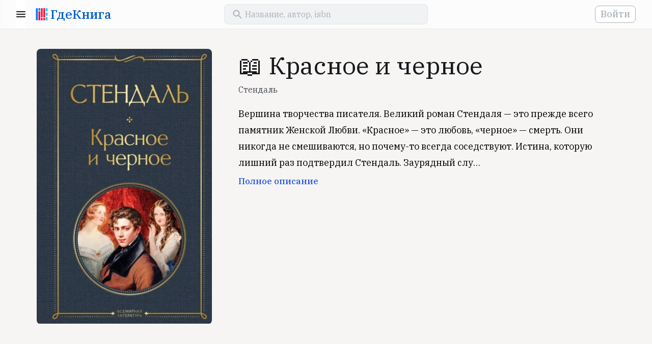

--- FILE ---
content_type: text/html; charset=UTF-8
request_url: https://www.gde-kniga.ru/books/krasnoe-i-chernoe-stendal-9785041550257-fb448e68-0a89-4b80-8d09-e7a0319dc75d
body_size: 5012
content:
<!DOCTYPE html>
<html lang="ru">
    <head>
        <meta charset="UTF-8"/>
        <meta http-equiv="Content-Type" content="text/html; charset=utf-8"/>
        <meta http-equiv="X-UA-Compatible" content="IE=edge"/>
        <meta name="viewport" content="width=device-width, initial-scale=1, maximum-scale=5.0"/>
        <meta name="language" content="ru"/>

        <link rel="apple-touch-icon" sizes="57x57" href="/apple-icon-57x57.png">
        <link rel="apple-touch-icon" sizes="60x60" href="/apple-icon-60x60.png">
        <link rel="apple-touch-icon" sizes="72x72" href="/apple-icon-72x72.png">
        <link rel="apple-touch-icon" sizes="76x76" href="/apple-icon-76x76.png">
        <link rel="apple-touch-icon" sizes="114x114" href="/apple-icon-114x114.png">
        <link rel="apple-touch-icon" sizes="120x120" href="/apple-icon-120x120.png">
        <link rel="apple-touch-icon" sizes="144x144" href="/apple-icon-144x144.png">
        <link rel="apple-touch-icon" sizes="152x152" href="/apple-icon-152x152.png">
        <link rel="apple-touch-icon" sizes="180x180" href="/apple-icon-180x180.png">
        <link rel="icon" type="image/png" sizes="192x192"  href="/android-icon-192x192.png">
        <link rel="icon" type="image/png" sizes="32x32" href="/favicon-32x32.png">
        <link rel="icon" type="image/png" sizes="96x96" href="/favicon-96x96.png">
        <link rel="icon" type="image/png" sizes="16x16" href="/favicon-16x16.png">
        <link rel="manifest" href="/manifest.json">
        <meta name="msapplication-TileColor" content="#ffffff"/>
        <meta name="msapplication-TileImage" content="/ms-icon-144x144.png"/>
        <meta name="theme-color" content="#ffffff"/>
        <meta name="google-site-verification" content="8fjFTqJt0-WISyQ_La9Ga4p9bi04pzcyiS9wldIS4iA" />
        <meta name="p:domain_verify" content="d0726df9c7bef78c2f76a10f24f2f356"/>
        <meta name="google-adsense-account" content="ca-pub-4561691637896227">

        <link rel="shortcut icon" href="/favicon.ico" type="image/x-icon">
        <link href="https://fonts.googleapis.com/css?family=IBM+Plex+Serif:400,500,700&display=swap&subset=cyrillic" rel="stylesheet">

            <meta name="keywords" content="" />
    <meta name="description" content="Книга «Красное и черное», Стендаль, издательство «Эксмо» 2021, ISBN 978-5-04-155025-7. Вы можете купить эту книгу у наших партнеров." />

            <meta property="og:title" content="&#128214; Красное и черное" />
    <meta property="og:type" content="book" />
    <meta property="og:description" content="Вершина творчества писателя. Великий роман Стендаля — это прежде всего памятник Женской Любви. «Красное» — это любовь, «черное» — смерть. Они никогда не смешиваются, но почему-то всегда соседствуют. Истина, которую лишний раз подтвердил Стендаль. …" />
    <meta property="og:url" content="https://www.gde-kniga.ru/books/krasnoe-i-chernoe-stendal-9785041550257-fb448e68-0a89-4b80-8d09-e7a0319dc75d" />
    <meta property="og:image" content="//img1.labirint.ru/books/839275/coverbig.jpg" />
                        <meta property="book:author" content="Стендаль" />
                        <meta property="book:isbn" content="978-5-04-155025-7" />
                <meta property="book:release_date" content="2021" />
    
            <link rel="canonical" href="https://www.gde-kniga.ru/books/krasnoe-i-chernoe-stendal-9785041550257-fb448e68-0a89-4b80-8d09-e7a0319dc75d" />

                        <link rel="stylesheet" href="/build/reset.333cc6d6.css">
            <link rel="stylesheet" href="/build/layout.dac930d8.css">
            <link rel="stylesheet" href="/build/styles.24d596b3.css">
            <link rel="stylesheet" href="/build/app.1a40cf91.css">
        
    <link rel="stylesheet" href="/build/edition-app.5037fb30.css">
    <link rel="stylesheet" href="/build/share-app.41079052.css">

        
        <title>&#128214; «Красное и черное», Стендаль, ISBN 978-5-04-155025-7 – Где книга</title>
    </head>
    <body>
        <header id="header" class="header"></header>
        <main>
                <section class="content edition content_share" id="edition-page" data-id="fb448e68-0a89-4b80-8d09-e7a0319dc75d">
        <section class="wrapper edition-info">
            <div class="edition-info__cover">
                                    <img src="//img1.labirint.ru/books/839275/coverbig.jpg" alt="Красное и черное" id="edition-cover" />
                            </div>

            <div class="edition-info-main">
                <h1 class="edition-info__title">&#128214; Красное и черное</h1>

                                    <div class="edition-info__authors">
                        <a href="/authors/stendal-9d942977-a7ee-4fa9-b436-83f9f54fa461">Стендаль</a>                    </div>
                
                                    <div class="edition-info__annotation" id="edition-annotation">
                        Вершина творчества писателя. Великий роман Стендаля — это прежде всего памятник Женской Любви. «Красное» — это любовь, «черное» — смерть. Они никогда не смешиваются, но почему-то всегда соседствуют. Истина, которую лишний раз подтвердил Стендаль.
 Заурядный случай из уголовной хроники, лежащий в основе романа, стал под рукой тонкого психолога и блестящего стилиста человеческой природы драмой высочайшего накала и одновременно социальным исследованием общества. Жюльен Сорель — честолюбивый и способный молодой человек — пережил и романтическую влюбленность, и бурную страсть, которой не смог противостоять и за которую расплатился жизнью.
                    </div>
                
                <div class="edition-school-items edition-school-items_desktop"></div>
            </div>
        </section>

        <section class="wrapper">
            <div class="edition-school-items edition-school-items_mobile"></div>
        </section>

        <section class="wrapper list-section">
            <div class="item-block">
                <div class="ads-block ads-block_horizontal">
    <script async src="https://pagead2.googlesyndication.com/pagead/js/adsbygoogle.js?client=ca-pub-4561691637896227" crossorigin="anonymous"></script>
    <!-- main -->
    <ins class="adsbygoogle"
        style="display:block"
        data-ad-client="ca-pub-4561691637896227"
        data-ad-slot="2056857740"
        data-ad-format="auto"
        data-full-width-responsive="true"></ins>
    <script>
        (adsbygoogle = window.adsbygoogle || []).push({});
    </script>
</div>            </div>
        </section>

        <section id="edition-offers" class="edition-offers wrapper" data-edition-id="fb448e68-0a89-4b80-8d09-e7a0319dc75d"></section>

        <section class="wrapper edition-about">
            <h2>О книге</h2>
            <span class="subtitle">автор, издательство, серия</span>

            <div id="edition-screenshots" class="edition-screenshots" data-edition-id="fb448e68-0a89-4b80-8d09-e7a0319dc75d"></div>

            <div class="edition-characters item-block">
                <dl>
                                            <dt>Издательство</dt>
                        <dd>
                            <a href="/publishers/eksmo-23194f5e-370b-419a-a036-774fc27e1145" title="Эксмо">Эксмо</a>
                        </dd>
                                                                <dt>Серия</dt>
                        <dd>
                            <a href="/series/eksmo-vsemirnaya-literatura-novoe-oformlenie-729152c0-fda3-480f-a5d0-78bfa4ce420b" title="Всемирная литература (новое оформление)">Всемирная литература (новое оформление)</a>
                        </dd>
                                                                <dt>ISBN</dt>
                        <dd>
                                                            978-5-04-155025-7                                                    </dd>
                                                                <dt>Год</dt>
                        <dd>
                            2021
                        </dd>
                                    </dl>
            </div>

                            <div class="edition-authors-wrapper">
                                            <a class="edition-author item-block" href="/authors/stendal-9d942977-a7ee-4fa9-b436-83f9f54fa461" title="Стендаль">
                                                            <span class="edition-author__image" style="background-image: url('/api/image-previewer/fill/56/56/wherebook%2Fimages%2Fauthors%2F9d942977-a7ee-4fa9-b436-83f9f54fa461%2Fportrait.png');"></span>
                                                        <span class="edition-author-inner">
                                <span class="section-title">автор</span>
                                <span class="edition-author__name">Стендаль</span>
                            </span>
                        </a>
                                    </div>
                    </section>

        <div class="cleaner"></div>

                    <section class="wrapper edition-selections">
                <div class="section-title">В подборках</div>
                                    <a class="edition-selections__link" href="/selections/istoricheskiy-roman-54c32736-c338-4972-b4a2-b9c00b4128bc" title="Исторический роман">Исторический роман</a>
                            </section>
        
        <section class="edition-relatives-wrapper wrapper">
                            <div id="same-series-editions"
                     class="edition-relatives-container"
                     data-name="Всемирная литература (новое оформление)"
                     data-id="729152c0-fda3-480f-a5d0-78bfa4ce420b"
                     data-url="/series/eksmo-vsemirnaya-literatura-novoe-oformlenie-729152c0-fda3-480f-a5d0-78bfa4ce420b"
                     data-exclude="fb448e68-0a89-4b80-8d09-e7a0319dc75d"></div>
            
                            <div id="same-author-editions" class="edition-relatives-container"
                     data-name="Стендаль"
                     data-id="9d942977-a7ee-4fa9-b436-83f9f54fa461"
                     data-url="/authors/stendal-9d942977-a7ee-4fa9-b436-83f9f54fa461"
                     data-exclude="fb448e68-0a89-4b80-8d09-e7a0319dc75d"></div>
                    </section>

        <div class="share-block-wrapper">
            <div class="share-block">
                <div class="wrapper wrapper_content">
                                            <div class="share-block__image" style="background-image: url('//img1.labirint.ru/books/839275/coverbig.jpg');"></div>
                                        <div class="share-block__title">Красное и черное</div>
                    <div class="share-block__subtitle">
                                                    Стендаль                                            </div>

                    <!-- noindex -->
                    <div class="share-button-wrapper" id="share-button-container"></div>
                    <!-- /noindex -->
                </div>
            </div>
        </div>
    </section>
        </main>
        <footer class="footer">
            <div class="wrapper">
                <div class="logo mobile">
                    <a href="/"><span class="logo__text">ГдеКнига</span></a>
                </div>

                <div class="links-wrapper separator">
                    <div class="links desktop">
                        <div class="logo">
                            <a href="/"><span class="logo__text">ГдеКнига</span></a>
                        </div>
                    </div>

                    <div class="links">
                        <span class="links__title">Все в одном месте</span>
                        <ul class="links__list">
                            <li><a title="Исторический роман" href="/selections/istoricheskiy-roman-54c32736-c338-4972-b4a2-b9c00b4128bc">Исторический роман</a></li>
                            <li><a title="Лучшие детективы и триллеры" href="/selections/luchshie-detektivy-i-trillery-d8531ead-c41a-4016-99c5-15065eb761df">Лучшие детективы и триллеры</a></li>
                            <li><a title="Антиутопии" href="/selections/antiutopii-a7353dff-7697-4bfe-887a-f0fa0693b3fa">Антиутопии</a></li>
                            <li><a title="Экранизации" href="/selections/ekranizacii-2020-3b605a3a-bd52-44db-b9ff-bbb2bae24f51">Экранизации</a></li>
                            <li><a title="Научпоп 2020" href="/selections/nauchpop-2020-9e86d499-4158-4117-888c-033abc2f776b">Научпоп</a></li>
                            <li><a title="Нонфикшн 2020" href="/selections/nonfikshn-2020-52582c60-d8b9-4c8f-bf91-08d86c0650bc">Нонфикшн</a></li>
                            <li><a title="Книги об инвестициях" href="/selections/knigi-ob-investiciyah-144f12f4-5de5-4e4c-b5c1-417ada33f810">Книги об инвестициях</a></li>
                            <li><a title="Боремся со стрессом" href="/selections/boremsya-so-stressom-fbc70f3e-a6b2-4581-93df-e24062c68169">Боремся со стрессом</a></li>
                        </ul>
                    </div>

                    <div class="links">
                        <span class="links__title">Мы рекомендуем</span>
                        <ul class="links__list">
                            <li><a title="Авторы" href="/authors">Авторы</a></li>
                            <li><a title="Издательства" href="/publishers">Издательства</a></li>
                            <li><a title="Книжные подборки" href="/selections">Книжные подборки</a></li>
                            <li><a title="Учебники к школе" href="/school">Учебники к школе</a></li>
                            <li><a title="Книжные новинки" href="/novelties">Книжные новинки</a></li>
                            <li><a title="Бестселлеры" href="/bestsellers">Бестселлеры</a></li>
                            <li><a title="О проекте" href="/about">О проекте</a></li>
                        </ul>
                    </div>

                    <div class="links">
                        <span class="links__title">Учебники для школы</span>
                        <ul class="links__list">
                            <li><a title="Учебники для школы" href="/school">Все учебники</a></li>
                            <li><a title="1 класс" href="/school/1-klass">1 класс</a></li>
                            <li><a title="2 класс" href="/school/2-klass">2 класс</a></li>
                            <li><a title="3 класс" href="/school/3-klass">3 класс</a></li>
                            <li><a title="4 класс" href="/school/4-klass">4 класс</a></li>
                            <li><a title="5 класс" href="/school/5-klass">5 класс</a></li>
                            <li><a title="6 класс" href="/school/6-klass">6 класс</a></li>
                            <li><a title="7 класс" href="/school/6-klass">7 класс</a></li>
                        </ul>
                    </div>
                </div>

                <div class="mailto separator">
                    <span>
                        Если у вас есть вопросы или предложения, напишите нам:
                    </span>
                    <a href="mailto:contact@gde-kniga.ru">contact@gde-kniga.ru</a>
                </div>

                <div class="copyright desktop">
                    &copy; 2015-2026, Где книга
                </div>

                <div class="social-networks">
                    <!-- noindex -->
                    <ul>
                        <li><a rel="nofollow" target="_blank" href="https://vk.com/gdekniga">ВК</a></li>
                        <li><a rel="nofollow" target="_blank" href="https://ok.ru/gdekniga">ОК</a></li>
                        <li><a rel="nofollow" target="_blank" href="https://www.instagram.com/gdekniga/">ИН</a></li>
                        <li><a rel="nofollow" target="_blank" href="https://www.pinterest.ru/gdekniga/">ПТ</a></li>
                    </ul>
                    <!-- /noindex -->
                </div>

                <div class="copyright mobile">
                    &copy; 2015-2026, Где книга
                </div>
            </div>
        </footer>

        <!-- Yandex.Metrika counter -->
        <script type="text/javascript" >
          (function(m,e,t,r,i,k,a){m[i]=m[i]||function(){(m[i].a=m[i].a||[]).push(arguments)};
            m[i].l=1*new Date();k=e.createElement(t),a=e.getElementsByTagName(t)[0],k.async=1,k.src=r,a.parentNode.insertBefore(k,a)})
          (window, document, "script", "https://mc.yandex.ru/metrika/tag.js", "ym");

          ym(33140023, "init", {
            clickmap:true,
            trackLinks:true,
            accurateTrackBounce:true
          });
        </script>
        <noscript><div><img src="https://mc.yandex.ru/watch/33140023" style="position:absolute; left:-9999px;" alt="" /></div></noscript>
        <!-- /Yandex.Metrika counter -->

        <script>
          (function(i,s,o,g,r,a,m){i['GoogleAnalyticsObject']=r;i[r]=i[r]||function(){
            (i[r].q=i[r].q||[]).push(arguments)},i[r].l=1*new Date();a=s.createElement(o),
            m=s.getElementsByTagName(o)[0];a.async=1;a.src=g;m.parentNode.insertBefore(a,m)
          })(window,document,'script','//www.google-analytics.com/analytics.js','ga');

          ga('create', 'UA-69460327-1', 'auto');
          ga('send', 'pageview');
        </script>

                        <script src="/build/runtime.89ecb79c.js"></script><script src="/build/745.fa15518d.js"></script><script src="/build/861.659890aa.js"></script><script src="/build/app.9815da34.js"></script>
        
    <script src="/build/982.b956d15c.js"></script><script src="/build/edition-app.87c5ad3c.js"></script>
    <script src="/build/share-app.fd8416d9.js"></script>
    <script src="/build/lazyload-app.0b7987be.js"></script>
    </body>
</html>


--- FILE ---
content_type: text/html; charset=utf-8
request_url: https://www.google.com/recaptcha/api2/aframe
body_size: 265
content:
<!DOCTYPE HTML><html><head><meta http-equiv="content-type" content="text/html; charset=UTF-8"></head><body><script nonce="3avBpTuiFE7E_tR0UpLY9Q">/** Anti-fraud and anti-abuse applications only. See google.com/recaptcha */ try{var clients={'sodar':'https://pagead2.googlesyndication.com/pagead/sodar?'};window.addEventListener("message",function(a){try{if(a.source===window.parent){var b=JSON.parse(a.data);var c=clients[b['id']];if(c){var d=document.createElement('img');d.src=c+b['params']+'&rc='+(localStorage.getItem("rc::a")?sessionStorage.getItem("rc::b"):"");window.document.body.appendChild(d);sessionStorage.setItem("rc::e",parseInt(sessionStorage.getItem("rc::e")||0)+1);localStorage.setItem("rc::h",'1768912260912');}}}catch(b){}});window.parent.postMessage("_grecaptcha_ready", "*");}catch(b){}</script></body></html>

--- FILE ---
content_type: text/css
request_url: https://www.gde-kniga.ru/build/edition-app.5037fb30.css
body_size: 2933
content:
.image-gallery-icon{appearance:none;background-color:transparent;border:0;color:#fff;cursor:pointer;filter:drop-shadow(0 2px 2px #1a1a1a);outline:none;position:absolute;transition:all .3s ease-out;z-index:4}@media (hover:hover) and (pointer:fine){.image-gallery-icon:hover{color:#337ab7}.image-gallery-icon:hover .image-gallery-svg{transform:scale(1.1)}}.image-gallery-icon:focus{outline:2px solid #337ab7}.image-gallery-using-mouse .image-gallery-icon:focus{outline:none}.image-gallery-fullscreen-button,.image-gallery-play-button{bottom:0;padding:20px}.image-gallery-fullscreen-button .image-gallery-svg,.image-gallery-play-button .image-gallery-svg{height:28px;width:28px}@media (max-width:768px){.image-gallery-fullscreen-button,.image-gallery-play-button{padding:15px}.image-gallery-fullscreen-button .image-gallery-svg,.image-gallery-play-button .image-gallery-svg{height:24px;width:24px}}@media (max-width:480px){.image-gallery-fullscreen-button,.image-gallery-play-button{padding:10px}.image-gallery-fullscreen-button .image-gallery-svg,.image-gallery-play-button .image-gallery-svg{height:16px;width:16px}}.image-gallery-fullscreen-button{right:0}.image-gallery-play-button{left:0}.image-gallery-left-nav,.image-gallery-right-nav{padding:50px 10px;top:50%;transform:translateY(-50%)}.image-gallery-left-nav .image-gallery-svg,.image-gallery-right-nav .image-gallery-svg{height:120px;width:60px}@media (max-width:768px){.image-gallery-left-nav .image-gallery-svg,.image-gallery-right-nav .image-gallery-svg{height:72px;width:36px}}@media (max-width:480px){.image-gallery-left-nav .image-gallery-svg,.image-gallery-right-nav .image-gallery-svg{height:48px;width:24px}}.image-gallery-left-nav[disabled],.image-gallery-right-nav[disabled]{cursor:disabled;opacity:.6;pointer-events:none}.image-gallery-left-nav{left:0}.image-gallery-right-nav{right:0}.image-gallery{-webkit-tap-highlight-color:rgba(0,0,0,0);position:relative;-webkit-user-select:none;-moz-user-select:none;-ms-user-select:none;-o-user-select:none;user-select:none}.image-gallery.fullscreen-modal{background:#000;bottom:0;height:100%;left:0;position:fixed;right:0;top:0;width:100%;z-index:5}.image-gallery.fullscreen-modal .image-gallery-content{top:50%;transform:translateY(-50%)}.image-gallery-content{line-height:0;position:relative;top:0}.image-gallery-content.fullscreen{background:#000}.image-gallery-content .image-gallery-slide .image-gallery-image{max-height:calc(100vh - 80px)}.image-gallery-content.left .image-gallery-slide .image-gallery-image,.image-gallery-content.right .image-gallery-slide .image-gallery-image{max-height:100vh}.image-gallery-slide-wrapper{position:relative}.image-gallery-slide-wrapper.left,.image-gallery-slide-wrapper.right{display:inline-block;width:calc(100% - 110px)}@media (max-width:768px){.image-gallery-slide-wrapper.left,.image-gallery-slide-wrapper.right{width:calc(100% - 87px)}}.image-gallery-slide-wrapper.image-gallery-rtl{direction:rtl}.image-gallery-slides{line-height:0;overflow:hidden;position:relative;text-align:center;white-space:nowrap}.image-gallery-slide{left:0;position:absolute;top:0;width:100%}.image-gallery-slide.center{position:relative}.image-gallery-slide .image-gallery-image{object-fit:contain;width:100%}.image-gallery-slide .image-gallery-description{background:rgba(0,0,0,.4);bottom:70px;color:#fff;left:0;line-height:1;padding:10px 20px;position:absolute;white-space:normal}@media (max-width:768px){.image-gallery-slide .image-gallery-description{bottom:45px;font-size:.8em;padding:8px 15px}}.image-gallery-bullets{bottom:20px;left:0;margin:0 auto;position:absolute;right:0;width:80%;z-index:4}.image-gallery-bullets .image-gallery-bullets-container{margin:0;padding:0;text-align:center}.image-gallery-bullets .image-gallery-bullet{appearance:none;background-color:transparent;border:1px solid #fff;border-radius:50%;box-shadow:0 2px 2px #1a1a1a;cursor:pointer;display:inline-block;margin:0 5px;outline:none;padding:5px;transition:all .2s ease-out}@media (max-width:768px){.image-gallery-bullets .image-gallery-bullet{margin:0 3px;padding:3px}}@media (max-width:480px){.image-gallery-bullets .image-gallery-bullet{padding:2.7px}}.image-gallery-bullets .image-gallery-bullet:focus{background:#337ab7;border:1px solid #337ab7;transform:scale(1.2)}.image-gallery-bullets .image-gallery-bullet.active{background:#fff;border:1px solid #fff;transform:scale(1.2)}@media (hover:hover) and (pointer:fine){.image-gallery-bullets .image-gallery-bullet:hover{background:#337ab7;border:1px solid #337ab7}.image-gallery-bullets .image-gallery-bullet.active:hover{background:#337ab7}}.image-gallery-thumbnails-wrapper{position:relative}.image-gallery-thumbnails-wrapper.thumbnails-swipe-horizontal{touch-action:pan-y}.image-gallery-thumbnails-wrapper.thumbnails-swipe-vertical{touch-action:pan-x}.image-gallery-thumbnails-wrapper.thumbnails-wrapper-rtl{direction:rtl}.image-gallery-thumbnails-wrapper.left,.image-gallery-thumbnails-wrapper.right{display:inline-block;vertical-align:top;width:100px}@media (max-width:768px){.image-gallery-thumbnails-wrapper.left,.image-gallery-thumbnails-wrapper.right{width:81px}}.image-gallery-thumbnails-wrapper.left .image-gallery-thumbnails,.image-gallery-thumbnails-wrapper.right .image-gallery-thumbnails{height:100%;left:0;padding:0;position:absolute;top:0;width:100%}.image-gallery-thumbnails-wrapper.left .image-gallery-thumbnails .image-gallery-thumbnail,.image-gallery-thumbnails-wrapper.right .image-gallery-thumbnails .image-gallery-thumbnail{display:block;margin-right:0;padding:0}.image-gallery-thumbnails-wrapper.left .image-gallery-thumbnails .image-gallery-thumbnail+.image-gallery-thumbnail,.image-gallery-thumbnails-wrapper.right .image-gallery-thumbnails .image-gallery-thumbnail+.image-gallery-thumbnail{margin-left:0;margin-top:2px}.image-gallery-thumbnails-wrapper.left,.image-gallery-thumbnails-wrapper.right{margin:0 5px}@media (max-width:768px){.image-gallery-thumbnails-wrapper.left,.image-gallery-thumbnails-wrapper.right{margin:0 3px}}.image-gallery-thumbnails{overflow:hidden;padding:5px 0}@media (max-width:768px){.image-gallery-thumbnails{padding:3px 0}}.image-gallery-thumbnails .image-gallery-thumbnails-container{cursor:pointer;text-align:center;white-space:nowrap}.image-gallery-thumbnail{background:transparent;border:4px solid transparent;display:inline-block;padding:0;transition:border .3s ease-out;width:100px}@media (max-width:768px){.image-gallery-thumbnail{border:3px solid transparent;width:81px}}.image-gallery-thumbnail+.image-gallery-thumbnail{margin-left:2px}.image-gallery-thumbnail .image-gallery-thumbnail-inner{display:block;position:relative}.image-gallery-thumbnail .image-gallery-thumbnail-image{line-height:0;vertical-align:middle;width:100%}.image-gallery-thumbnail.active,.image-gallery-thumbnail:focus{border:4px solid #337ab7;outline:none}@media (max-width:768px){.image-gallery-thumbnail.active,.image-gallery-thumbnail:focus{border:3px solid #337ab7}}@media (hover:hover) and (pointer:fine){.image-gallery-thumbnail:hover{border:4px solid #337ab7;outline:none}}@media (hover:hover) and (pointer:fine) and (max-width:768px){.image-gallery-thumbnail:hover{border:3px solid #337ab7}}.image-gallery-thumbnail-label{box-sizing:border-box;color:#fff;font-size:1em;left:0;line-height:1em;padding:5%;position:absolute;text-shadow:0 2px 2px #1a1a1a;top:50%;transform:translateY(-50%);white-space:normal;width:100%}@media (max-width:768px){.image-gallery-thumbnail-label{font-size:.8em;line-height:.8em}}.image-gallery-index{background:rgba(0,0,0,.4);color:#fff;line-height:1;padding:10px 20px;position:absolute;right:0;top:0;z-index:4}@media (max-width:768px){.image-gallery-index{font-size:.8em;padding:5px 10px}}.edition .subtitle{font-size:18px;line-height:32px}.edition-offers-list{background:#fcfcfc;border-radius:8px;box-shadow:0 1px 3px rgba(0,0,0,.04),0 2px 1px rgba(0,0,0,.02),0 1px 1px rgba(0,0,0,.03);padding:16px}.edition-offers{margin-bottom:32px}.edition-offer{margin-bottom:24px}.edition-offer:last-child{margin-bottom:0}.edition-offer a{display:block;overflow:hidden;text-decoration:none;width:100%}.edition-offer__shop-name{color:#17191c;display:block;font:500 18px/24px "IBM Plex Serif",serif}.edition-offer__shop-available{color:#acb2b9;font:14px/16px "IBM Plex Serif",serif}.edition-offer__price{float:right}.loading .edition-offers-list{background:#e8e6e3}.loading .edition-offer__price{background:#d0cdc8;width:50px}.edition-info{margin-bottom:24px}.edition-info__cover{margin-bottom:24px;text-align:center}.edition-info__cover span{background:#acb2b9 url(/build/images/no-image.9d2f9add.svg) no-repeat 50%;background-size:168px;box-shadow:0 1px 3px rgba(0,0,0,.04),0 2px 1px rgba(0,0,0,.02),0 1px 1px rgba(0,0,0,.03);display:none;height:424px;width:100%}.edition-info__cover img,.edition-info__cover span{border-radius:8px;max-width:100%}.edition-info__authors a{color:#464c53;font:18px/32px "IBM Plex Serif",serif;text-decoration:none}.edition-info__annotation{font:18px/32px "IBM Plex Serif",serif;margin-top:16px}.edition-info__annotation-toggle{color:#2455db;cursor:pointer;display:block;font:500 18px/24px "IBM Plex Serif",serif;margin-top:8px}.edition-about,.edition-relatives-wrapper{margin-bottom:32px}.edition-relatives-container{overflow:hidden}.edition-relatives-container:last-child .edition-relatives{margin-bottom:0}.edition-relatives{margin-bottom:32px}.edition-school-items{font-size:0;margin-top:32px}.edition-school-items_mobile{margin-bottom:32px}.edition-school-items_desktop{display:none}.edition-school-items__item{background-color:#fafcff;background-origin:content-box;background-position:0;background-repeat:no-repeat;background-size:contain;border-radius:8px;box-shadow:0 1px 3px rgba(0,0,0,.04),0 2px 1px rgba(0,0,0,.02),0 1px 1px rgba(0,0,0,.03);box-sizing:border-box;display:inline-block;height:80px;margin-bottom:8px;overflow:hidden;padding:8px;text-decoration:none;width:100%}.edition-school-items__item_1{background-image:url(/build/images/grade-1.8b586356.svg)}.edition-school-items__item_2{background-image:url(/build/images/grade-2.4230cdfc.svg)}.edition-school-items__item_3{background-image:url(/build/images/grade-3.cf9dfcee.svg)}.edition-school-items__item_4{background-image:url(/build/images/grade-4.a5a98928.svg)}.edition-school-items__item_5{background-image:url(/build/images/grade-5.e19621b7.svg)}.edition-school-items__item_6{background-image:url(/build/images/grade-6.9f514047.svg)}.edition-school-items__item_7{background-image:url(/build/images/grade-7.d82c52fd.svg)}.edition-school-items__item_8{background-image:url(/build/images/grade-8.22b7e88c.svg)}.edition-school-items__item_9{background-image:url(/build/images/grade-9.425876d7.svg)}.edition-school-items__item_10{background-image:url(/build/images/grade-10.705c0253.svg)}.edition-school-items__item_11{background-image:url(/build/images/grade-11.884d2ecb.svg)}.edition-school-items__title{color:#020303;display:block;font:700 17px/24px "IBM Plex Serif",serif;margin:4px 0 4px 90px;overflow:hidden;text-transform:capitalize;white-space:nowrap}.edition-school-items__description{color:#777f88;display:inline-block;font:12px/16px "IBM Plex Serif",serif;margin-left:90px}@media (min-width:768px){.edition-offers-list{background:transparent;border-radius:0;box-shadow:none;margin:0 -8px;padding:0}.edition-offer{background:#fcfcfc;border-radius:8px;box-shadow:0 1px 3px rgba(0,0,0,.04),0 2px 1px rgba(0,0,0,.02),0 1px 1px rgba(0,0,0,.03);box-sizing:border-box;display:inline-block;margin:0 8px 8px;padding:16px;width:calc(50% - 16px)}.edition-offer:last-child{margin-bottom:8px}.loading .edition-offers-list{background:transparent}.loading .edition-offer{background:#e8e6e3;box-shadow:none}.edition-info{margin-bottom:28px;overflow:hidden;padding-bottom:4px}.edition-info__cover{display:block;float:left;margin-bottom:0;max-height:480px;width:308px}.edition-info__cover span{display:inline-block}.edition-info__cover img{box-shadow:0 1px 3px rgba(0,0,0,.04),0 2px 1px rgba(0,0,0,.02),0 1px 1px rgba(0,0,0,.03);max-height:100%;max-width:100%}.edition-info__authors a{color:#464c53;font:16px/32px "IBM Plex Serif",serif}.edition-info__annotation{font-weight:400}.edition-info__annotation-toggle{font-size:17px;line-height:24px}.edition-info-main{margin-left:360px;max-width:776px}.edition-school-items{margin-left:-8px;margin-right:-8px}.edition-school-items__item{margin:0 8px 16px;width:calc(50% - 16px)}}@media (min-width:1024px){.edition-offer{width:calc(33.33333% - 16px)}.edition-school-items_mobile{display:none}.edition-school-items_desktop{display:block}}@media (min-width:1440px){h1{margin-bottom:8px}.edition-info__authors a{font:24px/32px "IBM Plex Serif",serif}}@media (min-width:1920px){.edition-info__authors a{font:34px/48px "IBM Plex Serif",serif}.edition-offer{width:calc(25% - 16px)}.edition-school-items__item{width:calc(33.33333% - 16px)}}.edition-author{box-sizing:border-box;display:inline-block;margin-bottom:8px;overflow:hidden;padding:16px;text-decoration:none;width:100%}.edition-author:last-child{margin-bottom:0}.edition-author__name{color:#17191c;font:700 20px/24px "IBM Plex Serif",serif}.edition-author__image{background-color:#acb2b9;background-repeat:no-repeat;background-size:cover;border-radius:8px;float:left;height:56px;width:56px}.edition-author .section-title,.edition-author__name{display:block;margin-left:72px}@media (min-width:768px){.edition-authors-wrapper{float:left;width:calc(50% - 8px)}}@media (min-width:1024px){.edition-info{margin-bottom:40px}.edition-info__cover{max-height:536px;width:344px}.edition-info__cover span{height:536px}.edition-info-main{margin-left:396px}}.edition-characters{font-family:"IBM Plex Serif",serif;font-style:normal;margin-bottom:24px;padding:24px 16px}.edition-characters dt{color:#acb2b9;font-size:14px;line-height:16px;margin-bottom:4px}.edition-characters dd{color:#17191c;font-size:18px;font-weight:500;line-height:24px;margin-bottom:8px}.edition-characters dd:last-child{margin-bottom:0}.edition-characters a{color:#2455db;text-decoration:none}@media (min-width:768px){.edition-characters{box-sizing:border-box;float:left;margin-bottom:32px;margin-right:16px;overflow:hidden;width:calc(50% - 8px)}.edition-characters dl{margin-top:0}}@media (min-width:1440px){.edition-authors-wrapper,.edition-characters{width:488px}}.edition-selections{margin-bottom:24px}.edition-selections__link{color:#007aff;font:500 15px/20px "IBM Plex Serif",serif;text-decoration:none}.section-title{color:#acb2b9;font:14px/16px "IBM Plex Serif",serif;margin-bottom:4px}.edition-screenshots-gallery{background:#fcfcfc;margin-bottom:48px}.edition-screenshots-gallery .image-gallery{background:#fcfcfc;border-radius:8px;box-shadow:0 1px 3px rgba(0,0,0,.04),0 2px 1px rgba(0,0,0,.02),0 1px 1px rgba(0,0,0,.03);padding:24px 0}.image-gallery-image{background:#fcfcfc;text-align:center}.image-gallery-image img{max-width:100%;width:auto}.fullscreen .image-gallery-image{background:#000}.image-gallery-bullets{bottom:-48px}.image-gallery-bullets .image-gallery-bullet{background:#c8ccd0;border:none;box-shadow:none;height:8px;margin:2px;padding:0;width:8px}.image-gallery-bullets .image-gallery-bullet.active{background:#2455db}.image-gallery-svg{display:none}.image-gallery-left-nav:before,.image-gallery-right-nav:before{content:""}@media (min-width:1024px){.image-gallery-left-nav,.image-gallery-right-nav{display:block;height:100%;width:50%}}.image-gallery-fullscreen-button{display:none}.loader{background:url(/build/images/loader.6280f7ae.svg) no-repeat 50%;height:90px}

--- FILE ---
content_type: image/svg+xml
request_url: https://www.gde-kniga.ru/build/images/publishers.3139a0e9.svg
body_size: 239
content:
<svg width="20" height="18" viewBox="0 0 20 18" fill="none" xmlns="http://www.w3.org/2000/svg">
<path fill-rule="evenodd" clip-rule="evenodd" d="M10 2V4H18C19.1 4 20 4.9 20 6V16C20 17.1 19.1 18 18 18H2C0.9 18 0 17.1 0 16V2C0 0.9 0.9 0 2 0H8C9.1 0 10 0.9 10 2ZM2 16H4V14H2V16ZM4 12H2V10H4V12ZM2 8H4V6H2V8ZM4 4H2V2H4V4ZM6 16H8V14H6V16ZM8 12H6V10H8V12ZM6 8H8V6H6V8ZM8 4H6V2H8V4ZM10 16H17C17.55 16 18 15.55 18 15V7C18 6.45 17.55 6 17 6H10V8H12V10H10V12H12V14H10V16ZM16 8H14V10H16V8ZM14 12H16V14H14V12Z" fill="#464C53"/>
</svg>


--- FILE ---
content_type: application/javascript
request_url: https://www.gde-kniga.ru/build/lazyload-app.0b7987be.js
body_size: 3580
content:
(self.webpackChunk=self.webpackChunk||[]).push([[107],{211:(e,t,a)=>{"use strict";a(90);document.addEventListener("lazybeforeunveil",(function(e){var t=e.target,a=t.getAttribute("data-bg");if(a){var n=document.createElement("img");n.setAttribute("src",a),n.addEventListener("load",(function(e){e.target.complete&&0!==e.target.naturalHeight&&(t.style.backgroundImage='url("'.concat(a,'")'),t.classList.remove("book-card__cover_empty"))}),{once:!0})}}))},90:e=>{!function(t,a){var n=function(e,t,a){"use strict";var n,i;if(function(){var t,a={lazyClass:"lazyload",loadedClass:"lazyloaded",loadingClass:"lazyloading",preloadClass:"lazypreload",errorClass:"lazyerror",autosizesClass:"lazyautosizes",fastLoadedClass:"ls-is-cached",iframeLoadMode:0,srcAttr:"data-src",srcsetAttr:"data-srcset",sizesAttr:"data-sizes",minSize:40,customMedia:{},init:!0,expFactor:1.5,hFac:.8,loadMode:2,loadHidden:!0,ricTimeout:0,throttleDelay:125};for(t in i=e.lazySizesConfig||e.lazysizesConfig||{},a)t in i||(i[t]=a[t])}(),!t||!t.getElementsByClassName)return{init:function(){},cfg:i,noSupport:!0};var r=t.documentElement,s=e.HTMLPictureElement,o="addEventListener",l="getAttribute",c=e[o].bind(e),d=e.setTimeout,u=e.requestAnimationFrame||d,f=e.requestIdleCallback,m=/^picture$/i,v=["load","error","lazyincluded","_lazyloaded"],h={},g=Array.prototype.forEach,y=function(e,t){return h[t]||(h[t]=new RegExp("(\\s|^)"+t+"(\\s|$)")),h[t].test(e[l]("class")||"")&&h[t]},z=function(e,t){y(e,t)||e.setAttribute("class",(e[l]("class")||"").trim()+" "+t)},p=function(e,t){var a;(a=y(e,t))&&e.setAttribute("class",(e[l]("class")||"").replace(a," "))},C=function(e,t,a){var n=a?o:"removeEventListener";a&&C(e,t),v.forEach((function(a){e[n](a,t)}))},b=function(e,a,i,r,s){var o=t.createEvent("Event");return i||(i={}),i.instance=n,o.initEvent(a,!r,!s),o.detail=i,e.dispatchEvent(o),o},A=function(t,a){var n;!s&&(n=e.picturefill||i.pf)?(a&&a.src&&!t[l]("srcset")&&t.setAttribute("srcset",a.src),n({reevaluate:!0,elements:[t]})):a&&a.src&&(t.src=a.src)},E=function(e,t){return(getComputedStyle(e,null)||{})[t]},_=function(e,t,a){for(a=a||e.offsetWidth;a<i.minSize&&t&&!e._lazysizesWidth;)a=t.offsetWidth,t=t.parentNode;return a},w=(ze=[],pe=[],Ce=ze,be=function(){var e=Ce;for(Ce=ze.length?pe:ze,ge=!0,ye=!1;e.length;)e.shift()();ge=!1},Ae=function(e,a){ge&&!a?e.apply(this,arguments):(Ce.push(e),ye||(ye=!0,(t.hidden?d:u)(be)))},Ae._lsFlush=be,Ae),M=function(e,t){return t?function(){w(e)}:function(){var t=this,a=arguments;w((function(){e.apply(t,a)}))}},L=function(e){var t,n=0,r=i.throttleDelay,s=i.ricTimeout,o=function(){t=!1,n=a.now(),e()},l=f&&s>49?function(){f(o,{timeout:s}),s!==i.ricTimeout&&(s=i.ricTimeout)}:M((function(){d(o)}),!0);return function(e){var i;(e=!0===e)&&(s=33),t||(t=!0,(i=r-(a.now()-n))<0&&(i=0),e||i<9?l():d(l,i))}},N=function(e){var t,n,i=99,r=function(){t=null,e()},s=function(){var e=a.now()-n;e<i?d(s,i-e):(f||r)(r)};return function(){n=a.now(),t||(t=d(s,i))}},k=(K=/^img$/i,Q=/^iframe$/i,V="onscroll"in e&&!/(gle|ing)bot/.test(navigator.userAgent),X=0,Y=0,Z=0,ee=-1,te=function(e){Z--,(!e||Z<0||!e.target)&&(Z=0)},ae=function(e){return null==J&&(J="hidden"==E(t.body,"visibility")),J||!("hidden"==E(e.parentNode,"visibility")&&"hidden"==E(e,"visibility"))},ne=function(e,a){var n,i=e,s=ae(e);for(q-=a,G+=a,U-=a,j+=a;s&&(i=i.offsetParent)&&i!=t.body&&i!=r;)(s=(E(i,"opacity")||1)>0)&&"visible"!=E(i,"overflow")&&(n=i.getBoundingClientRect(),s=j>n.left&&U<n.right&&G>n.top-1&&q<n.bottom+1);return s},ie=function(){var e,a,s,o,c,d,u,f,m,v,h,g,y=n.elements;if((O=i.loadMode)&&Z<8&&(e=y.length)){for(a=0,ee++;a<e;a++)if(y[a]&&!y[a]._lazyRace)if(!V||n.prematureUnveil&&n.prematureUnveil(y[a]))fe(y[a]);else if((f=y[a][l]("data-expand"))&&(d=1*f)||(d=Y),v||(v=!i.expand||i.expand<1?r.clientHeight>500&&r.clientWidth>500?500:370:i.expand,n._defEx=v,h=v*i.expFactor,g=i.hFac,J=null,Y<h&&Z<1&&ee>2&&O>2&&!t.hidden?(Y=h,ee=0):Y=O>1&&ee>1&&Z<6?v:X),m!==d&&($=innerWidth+d*g,I=innerHeight+d,u=-1*d,m=d),s=y[a].getBoundingClientRect(),(G=s.bottom)>=u&&(q=s.top)<=I&&(j=s.right)>=u*g&&(U=s.left)<=$&&(G||j||U||q)&&(i.loadHidden||ae(y[a]))&&(D&&Z<3&&!f&&(O<3||ee<4)||ne(y[a],d))){if(fe(y[a]),c=!0,Z>9)break}else!c&&D&&!o&&Z<4&&ee<4&&O>2&&(R[0]||i.preloadAfterLoad)&&(R[0]||!f&&(G||j||U||q||"auto"!=y[a][l](i.sizesAttr)))&&(o=R[0]||y[a]);o&&!c&&fe(o)}},re=L(ie),se=function(e){var t=e.target;t._lazyCache?delete t._lazyCache:(te(e),z(t,i.loadedClass),p(t,i.loadingClass),C(t,le),b(t,"lazyloaded"))},oe=M(se),le=function(e){oe({target:e.target})},ce=function(e,t){var a=e.getAttribute("data-load-mode")||i.iframeLoadMode;0==a?e.contentWindow.location.replace(t):1==a&&(e.src=t)},de=function(e){var t,a=e[l](i.srcsetAttr);(t=i.customMedia[e[l]("data-media")||e[l]("media")])&&e.setAttribute("media",t),a&&e.setAttribute("srcset",a)},ue=M((function(e,t,a,n,r){var s,o,c,u,f,v;(f=b(e,"lazybeforeunveil",t)).defaultPrevented||(n&&(a?z(e,i.autosizesClass):e.setAttribute("sizes",n)),o=e[l](i.srcsetAttr),s=e[l](i.srcAttr),r&&(u=(c=e.parentNode)&&m.test(c.nodeName||"")),v=t.firesLoad||"src"in e&&(o||s||u),f={target:e},z(e,i.loadingClass),v&&(clearTimeout(H),H=d(te,2500),C(e,le,!0)),u&&g.call(c.getElementsByTagName("source"),de),o?e.setAttribute("srcset",o):s&&!u&&(Q.test(e.nodeName)?ce(e,s):e.src=s),r&&(o||u)&&A(e,{src:s})),e._lazyRace&&delete e._lazyRace,p(e,i.lazyClass),w((function(){var t=e.complete&&e.naturalWidth>1;v&&!t||(t&&z(e,i.fastLoadedClass),se(f),e._lazyCache=!0,d((function(){"_lazyCache"in e&&delete e._lazyCache}),9)),"lazy"==e.loading&&Z--}),!0)})),fe=function(e){if(!e._lazyRace){var t,a=K.test(e.nodeName),n=a&&(e[l](i.sizesAttr)||e[l]("sizes")),r="auto"==n;(!r&&D||!a||!e[l]("src")&&!e.srcset||e.complete||y(e,i.errorClass)||!y(e,i.lazyClass))&&(t=b(e,"lazyunveilread").detail,r&&x.updateElem(e,!0,e.offsetWidth),e._lazyRace=!0,Z++,ue(e,t,r,n,a))}},me=N((function(){i.loadMode=3,re()})),ve=function(){3==i.loadMode&&(i.loadMode=2),me()},he=function(){D||(a.now()-P<999?d(he,999):(D=!0,i.loadMode=3,re(),c("scroll",ve,!0)))},{_:function(){P=a.now(),n.elements=t.getElementsByClassName(i.lazyClass),R=t.getElementsByClassName(i.lazyClass+" "+i.preloadClass),c("scroll",re,!0),c("resize",re,!0),c("pageshow",(function(e){if(e.persisted){var a=t.querySelectorAll("."+i.loadingClass);a.length&&a.forEach&&u((function(){a.forEach((function(e){e.complete&&fe(e)}))}))}})),e.MutationObserver?new MutationObserver(re).observe(r,{childList:!0,subtree:!0,attributes:!0}):(r[o]("DOMNodeInserted",re,!0),r[o]("DOMAttrModified",re,!0),setInterval(re,999)),c("hashchange",re,!0),["focus","mouseover","click","load","transitionend","animationend"].forEach((function(e){t[o](e,re,!0)})),/d$|^c/.test(t.readyState)?he():(c("load",he),t[o]("DOMContentLoaded",re),d(he,2e4)),n.elements.length?(ie(),w._lsFlush()):re()},checkElems:re,unveil:fe,_aLSL:ve}),x=(B=M((function(e,t,a,n){var i,r,s;if(e._lazysizesWidth=n,n+="px",e.setAttribute("sizes",n),m.test(t.nodeName||""))for(r=0,s=(i=t.getElementsByTagName("source")).length;r<s;r++)i[r].setAttribute("sizes",n);a.detail.dataAttr||A(e,a.detail)})),T=function(e,t,a){var n,i=e.parentNode;i&&(a=_(e,i,a),(n=b(e,"lazybeforesizes",{width:a,dataAttr:!!t})).defaultPrevented||(a=n.detail.width)&&a!==e._lazysizesWidth&&B(e,i,n,a))},F=N((function(){var e,t=S.length;if(t)for(e=0;e<t;e++)T(S[e])})),{_:function(){S=t.getElementsByClassName(i.autosizesClass),c("resize",F)},checkElems:F,updateElem:T}),W=function(){!W.i&&t.getElementsByClassName&&(W.i=!0,x._(),k._())};var S,B,T,F;var R,D,H,O,P,$,I,q,U,j,G,J,K,Q,V,X,Y,Z,ee,te,ae,ne,ie,re,se,oe,le,ce,de,ue,fe,me,ve,he;var ge,ye,ze,pe,Ce,be,Ae;return d((function(){i.init&&W()})),n={cfg:i,autoSizer:x,loader:k,init:W,uP:A,aC:z,rC:p,hC:y,fire:b,gW:_,rAF:w}}(t,t.document,Date);t.lazySizes=n,e.exports&&(e.exports=n)}("undefined"!=typeof window?window:{})}},e=>{var t;t=211,e(e.s=t)}]);

--- FILE ---
content_type: image/svg+xml
request_url: https://www.gde-kniga.ru/build/images/search.5eb6c510.svg
body_size: 317
content:
<svg width="18" height="18" viewBox="0 0 18 18" fill="none" xmlns="http://www.w3.org/2000/svg">
<path fill-rule="evenodd" clip-rule="evenodd" d="M12.1866 11.4716H12.9766L17.2166 15.7316C17.6266 16.1416 17.6266 16.8116 17.2166 17.2216C16.8066 17.6316 16.1366 17.6316 15.7266 17.2216L11.4766 12.9716V12.1816L11.2066 11.9016C9.80656 13.1016 7.89656 13.7216 5.86656 13.3816C3.08656 12.9116 0.866562 10.5916 0.526562 7.79156C0.0065625 3.56156 3.56656 0.00156334 7.79656 0.521563C10.5966 0.861563 12.9166 3.08156 13.3866 5.86156C13.7266 7.89156 13.1066 9.80156 11.9066 11.2016L12.1866 11.4716ZM2.47656 6.97156C2.47656 9.46156 4.48656 11.4716 6.97656 11.4716C9.46656 11.4716 11.4766 9.46156 11.4766 6.97156C11.4766 4.48156 9.46656 2.47156 6.97656 2.47156C4.48656 2.47156 2.47656 4.48156 2.47656 6.97156Z" fill="#464C53"/>
</svg>
